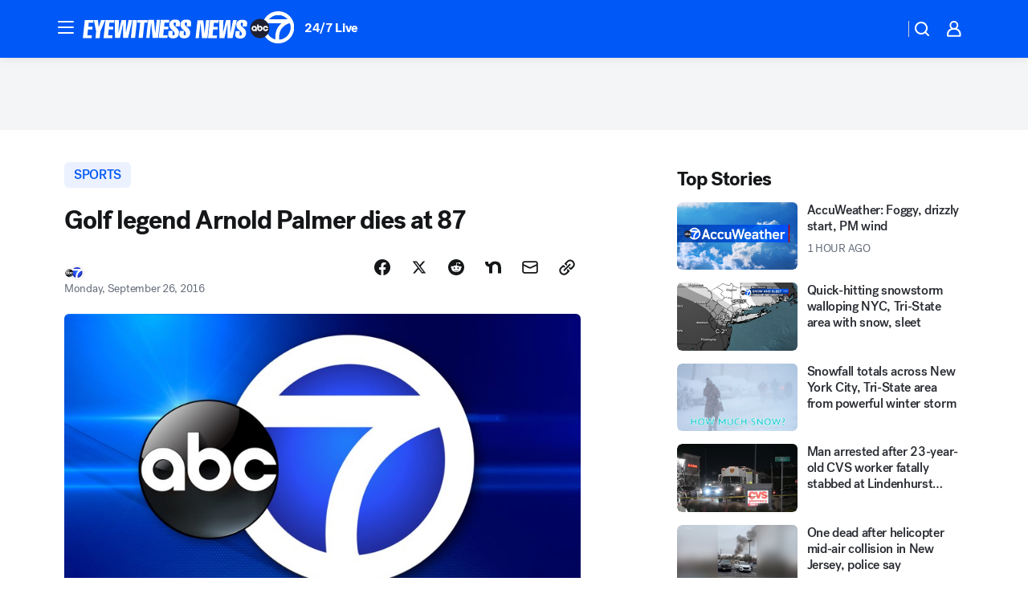

--- FILE ---
content_type: application/javascript
request_url: https://assets-cdn.abcotvs.net/abcotv/58b70cefa845-release-12-17-2025.11/client/abcotv/8561-ef2ea49e.js
body_size: 3816
content:
(self.webpackChunkdtci_abcotv=self.webpackChunkdtci_abcotv||[]).push([[8561],{33625:(e,t,i)=>{var a,n=i(74848),o=(i(96540),i(5556)),s=i(35182),d=i(53131),r=i(39754),l=i(58156),c=i(75866),p=i(62193),u=i(52310),m=i(66290),h=i(46942),f=m.attach,v=m.detach,y=d.noop,b=d.emptyObj,I=d.FALSE,g=d.TRUE,x=d.NULL,C="load",P="contentWindow";i(2944),(a=s({displayName:"AmbientVideoLightBox",render:function(){var e,t,i=this,a=i.props||b,o=null==i||null===(e=i.context)||void 0===e?void 0:e.enableWebPlayer,s=a.isActive,d=a.onDeactive||y,f=a.windowWidth||0,v=a.video||b,I=v.aspectRatio,g=(v.mediaItem||b).ambientfullvideoid,x=m.doc()||b,C=l(x,"location.origin"),P=a.apiEnv||"",O=i.setIframeRef,V=i.state.isShareOptionOpened,S=(t=[],r({pid:g,autoplay:"true",isAmbient:"true",enableWebPlayer:o?"true":null,_apiEnv:P,_bamEnv:P}||b,(function(e,i){p(e)||t.push("".concat(i,"=").concat(e))})),c(t,"&")),w="".concat(C,"/video/embed/?").concat(S),A=h({"ratio-9x16":"9x16"===I,"ratio-1x1":"1x1"===I}),j=h("FullAmbientVideo",{"FullAmbientVideo--hidden-close-button":V}),D=h("FullAmbientVideo--container",A);return n.jsx(u,{toggleState:d,isActive:s,windowWidth:f,className:j,children:n.jsx("div",{className:D,children:n.jsx("iframe",{ref:O,width:"100%",height:"100%",src:w,frameborder:"0"})})})},getInitialState:function(){return{isShareOptionOpened:I,iframeRef:x}},componentDidUpdate:function(e){((this||b).setIframeRefHandler||y)()},setIframeRef:function(e){(this||b).setState({iframeRef:e})},setIframeRefHandler:function(){var e=this||b,t=e.state.iframeRef,i=e.onIframeRefLoad||y;t&&f(t,C,i,g)},onIframeRefLoad:function(e){var t,i=this||b,a=i.setAdditionalIframePlayerEvents||y,n=e.target,o=l(n,P);o&&(t=o.document.querySelector(".OTVVideoPlayer > iframe"))&&i.bootstrapIframePlayer(t).then((function(){var e=l(t,P,b).videoPlayer;a(e)}))},bootstrapIframePlayer:function(e){return new Promise((function(t){var i=function i(){v(e,C,i),t()};"complete"===l(e,"contentDocument.readyState")?setTimeout(i):f(e,C,i)}))},setAdditionalIframePlayerEvents:function(e){var t=this||b,i=t.setShareOptionOpened||y,a=t.setShareOptionClosed||y;e&&(e.addEventInterceptor("dtci.socialOverlay.opened",i),e.addEventInterceptor("dtci.socialOverlay.closed",a))},setShareOptionOpened:function(){(this||b).setState({isShareOptionOpened:g})},setShareOptionClosed:function(){(this||b).setState({isShareOptionOpened:I})}})).contextTypes={enableWebPlayer:o.bool},e.exports=a},29189:(e,t,i)=>{e.exports=i(33625)},23118:(e,t,i)=>{var a=i(53131),n=i(70016),o=a.getGlobal(),s=a.strlc,d=a.decURIComp,r=i(44679),l=r.ANALYTICS_SECONDARY_SUITE;e.exports={analyticsForVideo:function(e,t,i,a,o){var s=(e&&e.accountID)+","+l,d=e&&e.pageName||"",r=e&&e.topic&&e.topic.label||"misc",c=e&&e.type||e&&e.pageType,p=e&&e.channel||"misc",u=e&&e.section,m=e&&e.id||"",h=e&&e.owner,f=e&&e.liveTitle||"",v=h&&h.authors,y=!!o,b=e&&e.dateModified&&n.format(1e3*e.dateModified,"YYYY-MM-DD HH:mm:ss Z"),I=e&&e.firstPublished,g=e&&e.firstPublished&&n.format(1e3*e.firstPublished,"YYYY-MM-DD HH:mm:ss Z");return a=!1!==a,i&&0!==i.indexOf("/")&&(i="/"+i),{adUnit:i,tag:t,rsid:s,pageName:d,topic:r,contentType:c,channel:p,section:u,contentId:m,storyAuthors:v,shouldAutostart:a,isAmbient:y,liveTitle:f,dateModified:b,displayDate:I,firstPublished:g}},checkIfFeatured:function(e){for(var t=e,i=!1;null!==t;){if(t.classList&&t.classList.contains("lead-story")){i=!0;break}t=t.parentNode}return i},getParamByName:function(e){var t=o&&o.location,i=t&&t.search,a=RegExp("[?&|&amp;]"+e+"=([^&]*)").exec(i),n=a&&d(a[1].replace(/\+/g," "));return s(n)},constants:r}},18521:(e,t,i)=>{var a=i(43693),n=i(74848);function o(e,t){var i=Object.keys(e);if(Object.getOwnPropertySymbols){var a=Object.getOwnPropertySymbols(e);t&&(a=a.filter((function(t){return Object.getOwnPropertyDescriptor(e,t).enumerable}))),i.push.apply(i,a)}return i}function s(e){for(var t=1;t<arguments.length;t++){var i=null!=arguments[t]?arguments[t]:{};t%2?o(Object(i),!0).forEach((function(t){a(e,t,i[t])})):Object.getOwnPropertyDescriptors?Object.defineProperties(e,Object.getOwnPropertyDescriptors(i)):o(Object(i)).forEach((function(t){Object.defineProperty(e,t,Object.getOwnPropertyDescriptor(i,t))}))}return e}i(96540);var d,r=i(5556),l=i(53131),c=i(66290).qsa,p=i(94163),u=i(58156),m=i(55378),h=i(79859),f=i(87612),v=i(49233),y=i(44139),b=i(74159),I=i(42848),g=i(20741),x=i(14725),C=i(29189),P=i(48565),O=i(2433),V=i(98177),S=new(i(7102)),w=i(44679).COLLECTION_TYPES.MASTER_VIDEOS,A=i(35182),j=i(46942),D=I(v),E=i(80712),T=".WrapperInlineVideo .MediaPlaceholder",k="webplayer:external:event",N=l.empty,L=l.noop,W=l.FALSE,F=l.TRUE,M=l.UNDEF,R=l.emptyObj,Y=l.forEach,U={icon:x,label:"Pause",viewBox:"0 0 18 18",size:"18px"},_={icon:g,label:"Play",viewBox:"0 0 18 18",size:"18px"};i(32404),(d=A({displayName:"WrapperInlineVideo",componentDidMount:function(){E.on("videoPlayer.updateVideo",this.updateVideo)},getInitialState:function(){var e=this,t=e.props||R,i=(t.mediaItem||R).caption||"",a=(e.context||R).videoId,n=(t.state||R).app||R,o=t.hideCaption;return e.loadPlaylist(),{isClicked:W,app:n,visible:W,hasVideoIdContext:a,activeIndex:0,caption:i,hideCaption:o}},getChildContext:function(){return{indexOverride:u(this,"state.activeIndex"),updateCaption:this.updateCaption}},childContextTypes:{indexOverride:r.number,updateCaption:r.func},render:function(){var e,t,i=this,a=i.props||R,o=i.context||R,d=i.state||R,r=a.station,l=a.mediaItem||R,c=l.ambientfullvideoid,p=a.adMeta,u=d.caption||"",m=a.displayDate,h=a.playlistId,f=a.playlist||d.playlist||null,I=a.videoData||R,x=a.domain,S=l.img||l.imgSrc,w=a.ambient,A=d.showFullAmbientVideo,E=d.paused,T=w?d.visible:F,k=A||E||M,N=w?"hide":"",Y=o.videoId,B=o.showLessClicked,H=o.enableWebPlayer,z=d.hasVideoIdContext,q=l.isCarouselVideo,Z=Y===(q?"".concat(l.id,"-carousel"):l.id),G=!!w||d.isClicked,J=Z&&G&&T,K=Z?j("ImmersiveMediaPlaceholder--hidden"):"ImmersiveMediaPlaceholder",Q=j("WrapperInlineVideo",{"WrapperInlineVideo--dmp":H}),X=i.onChangeInlineView||L,$=d.app||R,ee=$.device,te=$.apiEnv,ie={text:u,lines:4},ae=q?R:{state:d};w&&(e={playIcon:U,pauseIcon:_,isPaused:k||!T,enableToggle:!0,useIconography:!0,ambientVideoToggle:i.onImmerAmbientVideoToggle},t=c?{ctaOnClick:i.toggleFullAmbientVideo,ctaText:"Watch Video",ctaIcon:n.jsx(P,{icon:g,viewBox:"0 0 18 18"})}:{},E||B!==F&&(z===Y||Z)||i.onImmerAmbientVideoToggle(F));var ne=n.jsxs(n.Fragment,{children:[w&&n.jsx("div",{className:Q,children:n.jsx(V,{onChange:X,children:n.jsx(D,{configuration:{autoplay:W,isAmbient:w,audio:{volume:{muted:F}}},showAds:!w,playVideo:J,ambient:e,station:r,caption:u,mediaItem:l,displayDate:m,playlistId:h,videoData:I,state:d,domain:x,showCaption:W})})}),!w&&n.jsx("div",{className:Q,children:n.jsx(v,s({adMeta:p,mediaItem:l,displayDate:m,playlistId:h,videoData:I,domain:x,playlist:f,playVideo:J,onPlaying:i.onPlaying,configuration:{wasUserInitiated:d.isClicked}},ae))})]});return n.jsxs("div",{className:"WrapperInlineVideo",children:[!G&&n.jsxs(n.Fragment,{children:[n.jsx(O,{className:K,imgSrc:S,useLazy:W,buttonDisplay:N,onClick:i.onMediaClick}),n.jsx(b,{className:"VideoCaption",text:u,lines:4})]}),G&&n.jsx(y,s({caption:ie,playerProps:{Player:ne,ambient:H?W:w,showControls:W}},t)),A&&n.jsx(C,{video:a,showAds:W,isActive:A,onDeactive:i.toggleFullAmbientVideo,device:ee,apiEnv:te})]})},updateCaption:function(e){var t=this||R,i=t.state||R,a=(e||R).caption||"";i.hideCaption||t.setState({caption:a})},toggleFullAmbientVideo:function(){var e=this||R,t=(e.state||{}).showFullAmbientVideo||!1,i=e.props||R,a=e.context||R,n=a.enableWebPlayer,o=i.mediaItem||R,s=o.isCarouselVideo?"".concat(o.id,"-carousel"):o.id||"",d=a.setVideoId,r=!t,l=u(e,"props.mediaItem.id");r?E.emit(k,{type:"pause",id:l}):E.emit(k,{type:"play",id:l}),d&&!n&&d(s),e.setState({showFullAmbientVideo:!t})},onImmerAmbientVideoToggle:function(e){var t=this||R,i=t.props||R,a=t.context||R,n=a.enableWebPlayer,o=i.mediaItem||R,s=o.isCarouselVideo?"".concat(o.id,"-carousel"):o.id||"",d=a.setVideoId;!d||e||n||d(s),t.setState({paused:e})},loadPlaylist:function(){var e,t,i=this,a=i&&i.props||R,n=a.mediaItem||R,o=a.apiEnv,s=n.isCarouselVideo?"".concat(n.id,"-carousel"):n.id,d=a.station,r=n.playlistId,l=n.playlist,c=l?l.length>0:W,u="otv.web.".concat(d,".player");r&&!c?(e="itemById",t=F):c||(e="listById",r=w,t=W),r?p.v3.getData(e,{id:r,station:d,key:u,limit:20},{apiEnv:o}).then((function(e){var a,o=e&&e.data,r=(o&&o.data||R).items;r&&(a=m(r,(function(e){return S.parseClip(e,d,W,W,n.placement)})),a=f(a,(function(e){return e.id!==s})),i.setState({playlist:a,isaPlaylist:t}))})):i.setState({playlist:l,isaPlaylist:!(!l||!l.length)})},onPlaying:function(){var e=c(T,!1);setTimeout((function(){Y(e,(function(e){e.classList.remove("video-loading")}))}),2500)},onMediaClick:function(){var e=this,t=e.props||R,i=e.context||R,a=i.enableWebPlayer,n=t.mediaItem||R,o=n.isCarouselVideo,s=n.id,d=o&&!h(s,"carousel")?"".concat(n.id,"-carousel"):n.id||"",r=i.setVideoId,l=c(T,!1);a||Y(l,(function(e){e.classList.add("video-loading")})),e.setState({isClicked:F}),r&&!a&&r(d)},onChangeInlineView:function(e){var t,i=this||R,a=null==i||null===(t=i.props)||void 0===t||null===(t=t.mediaItem)||void 0===t?void 0:t.id;e?E.emit(k,{type:"play",id:a}):E.emit(k,{type:"pause",id:a}),i.setState({visible:e})},updateVideo:function(e,t){var i=this||R,a=i.props||R,n=a.mediaItem||R,o=a.hideCaption,s=(i.context||R).videoId,d=n.isCarouselVideo?"".concat(n.id,"-carousel"):n.id,r=t||R,l=r.caption||"",c=N(l)?r.description:l;o||s!==d||i.setState({caption:c})}})).contextTypes={setVideoId:r.func,videoId:r.string,showLessClicked:r.bool,enableWebPlayer:r.bool},e.exports=d},95676:(e,t,i)=>{e.exports=i(18521)},2944:(e,t,i)=>{"use strict";i.r(t)},32404:(e,t,i)=>{"use strict";i.r(t)}}]);

--- FILE ---
content_type: application/javascript
request_url: https://prod.gatekeeper.us-abc.symphony.edgedatg.go.com/vp2/ws/utils/2021/geo/video/geolocation/205/001/gt/-1.jsonp
body_size: 1078
content:
{"ver":"2021","device":"001","brand":"205","xmlns":"https://abc.go.com/vp2/ws/xmlns","user":{"allowed":true,"ip":"3.137.212.71","proxy":"hosting","bandwidth":"broadband","zipcode":"43230","city":"columbus","state":"oh","country":"usa","isp":"amazon technologies inc.","distributionChannel":"2","org":"amazon technologies inc.","useragent":"Mozilla/5.0 (Macintosh; Intel Mac OS X 10_15_7) AppleWebKit/537.36 (KHTML, like Gecko) Chrome/131.0.0.0 Safari/537.36; ClaudeBot/1.0; +claudebot@anthropic.com)","time":"Mon, 29 Dec 2025 13:40:41 -0500","xff":{"ip":"3.137.212.71, 18.68.21.108, 172.18.79.206"},"id":"29EA73DF-5013-4AFA-8CAA-B1538F05C0AE"},"affiliates":{"affiliate":[{"name":"WSYX","logo":"https://cdn1.edgedatg.com/aws/v2/abc/Live/video/13877091/1ba6f58005365daed202fccf8ab4df07/284x160-Q75_1ba6f58005365daed202fccf8ab4df07.png","dma":"COLUMBUS, OH","rank":"34","id":"WSYX","event":{"url":{"callback":"event_flat_file","value":"https://liveeventsfeed.abc.go.com/wsyx.json"},"refresh":{"unit":"second","value":"300"}}}],"count":1},"server":{"time":"Mon, 29 Dec 2025 18:40:41 +0000"}}